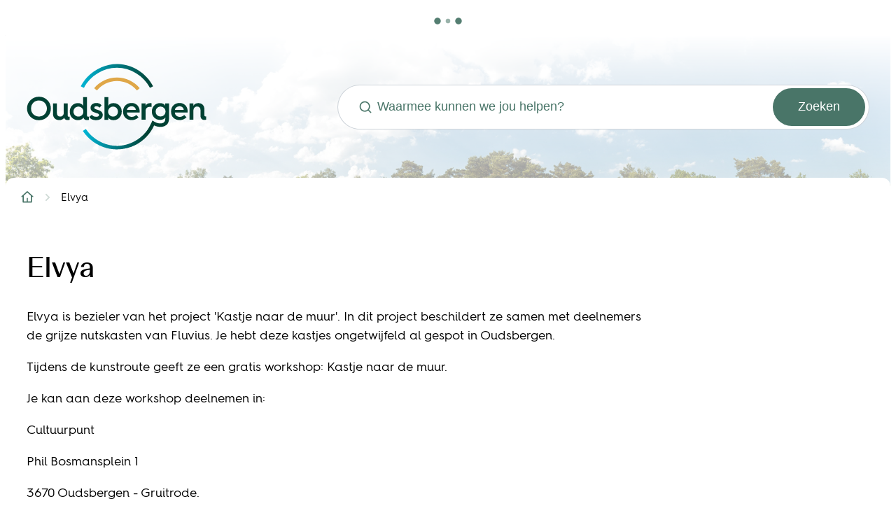

--- FILE ---
content_type: text/html; charset=utf-8
request_url: https://www.oudsbergen.be/elvya
body_size: 19084
content:
<!DOCTYPE html><html lang=nl-BE><head><meta charset=utf-8><meta name=HandheldFriendly content=True><meta name=MobileOptimized content=320><meta name=viewport content="width=device-width, initial-scale=1.0"><meta name=theme-color content=""><meta name=description content="Elvya is bezieler van het project 'Kastje naar de muur'. In dit project beschildert ze samen met deelnemers de grijze nutskasten van Fluvius. Je hebt deze kastj..."><meta property=og:description content="Elvya is bezieler van het project 'Kastje naar de muur'. In dit project beschildert ze samen met deelnemers de grijze nutskasten van Fluvius. Je hebt deze kastj..."><meta property=og:site_name content=Oudsbergen><meta property=og:title content=Elvya><meta property=og:url content=https://www.oudsbergen.be/elvya><meta property=og:type content=website><meta name=image property=og:image content=https://www.oudsbergen.be/file/imagecache/QYUPXPhYbNHzaEkQeMZft5FzbeM1xrUTPxtiVEq7g3d/Content/9215050c-0fdb-4df4-af16-9bc8835e97a9/18212.jpg><meta property=og:image:url content=https://www.oudsbergen.be/file/imagecache/QYUPXPhYbNHzaEkQeMZft5FzbeM1xrUTPxtiVEq7g3d/Content/9215050c-0fdb-4df4-af16-9bc8835e97a9/18212.jpg><meta name=twitter:card content=summary><meta property=twitter:title content=Elvya><meta property=twitter:description content="Elvya is bezieler van het project 'Kastje naar de muur'. In dit project beschildert ze samen met deelnemers de grijze nutskasten van Fluvius. Je hebt deze kastj..."><meta name=generator content="Icordis CMS by LCP nv (https://www.lcp.be)"><title>Elvya - Oudsbergen</title><link rel=preconnect href=https://fonts.icordis.be><link rel=icon type=image/png href=/global/images/oudsbergen/oudsbergen/skin/favicon-96x96.png><link rel=icon type=image/svg+xml href=/global/images/oudsbergen/oudsbergen/skin/favicon.svg><link rel="shortcut icon" href=/global/images/oudsbergen/oudsbergen/skin/favicon.ico><link rel=apple-touch-icon sizes=180x180 href=/global/images/oudsbergen/oudsbergen/skin/apple-touch-icon.png><link type=application/rss+xml rel=alternate title="Nieuws RSS" href=/rss/nieuws.rss><link type=application/rss+xml rel=alternate title="Activiteiten RSS" href=/rss/activiteiten.rss><link rel=canonical href=https://www.oudsbergen.be/elvya><link rel=manifest href=/site.webmanifest><link rel="stylesheet preload prefetch" as=style href=https://fonts.icordis.be/fonts/oudsbergen/beausitefitweb-400_hurmegeometricsans4-700-600-400.css type=text/css media=screen crossorigin><link rel="stylesheet preload" as=style id=skin-stylesheet type=text/css media=screen href="/css/dist/skin-oudsbergen.css?v=07012026085705" data-sw="/css/dist/skin-oudsbergen-contrast.css?v=07012026085705" data-css=contrastskin><link rel=stylesheet href=/css/layout/modules/readspeaker.css media=screen><link rel=stylesheet href=/global/css/layout/core/print.css media=print><link rel="stylesheet preload" as=style href=/style-dynamic.css media=screen><link rel=stylesheet href=/css/layout/modules/content-blocks.css media=screen><link rel=preload as=image href=/images/skin/header-image.jpg></head><body id=body class=portal-0 data-menu=dropdown data-readspeaker=true><div class=widget-vlw-placeholder id=global-header-placeholder aria-hidden=true><div class=lcp-loader><svg viewBox="0 0 120 30" xmlns=http://www.w3.org/2000/svg style=fill:var(--color-primary,#000)><circle cx=15 cy=15 r=15><animate attributeName=r from=15 to=15 begin=0s dur=0.8s values=15;9;15 calcMode=linear repeatCount=indefinite /><animate attributeName=fill-opacity from=1 to=1 begin=0s dur=0.8s values=1;.5;1 calcMode=linear repeatCount=indefinite /></circle><circle cx=60 cy=15 r=9 fill-opacity=0.3><animate attributeName=r from=9 to=9 begin=0s dur=0.8s values=9;15;9 calcMode=linear repeatCount=indefinite /><animate attributeName=fill-opacity from=0.5 to=0.5 begin=0s dur=0.8s values=.5;1;.5 calcMode=linear repeatCount=indefinite /></circle><circle cx=105 cy=15 r=15><animate attributeName=r from=15 to=15 begin=0s dur=0.8s values=15;9;15 calcMode=linear repeatCount=indefinite /><animate attributeName=fill-opacity from=1 to=1 begin=0s dur=0.8s values=1;.5;1 calcMode=linear repeatCount=indefinite /></circle></svg></div></div><div id=skip-content class=skip><div class=container><a href=#content-main data-scrollto=skip rel=nofollow> <span>Naar inhoud</span> </a></div></div><noscript><div class=alertbox-warning>Javascript is niet ingeschakeld. We hebben gedetecteerd dat javascript is uitgeschakeld in deze browser. Schakel javascript in of schakel over naar een ondersteunde browser om door te gaan.</div></noscript><header class=header><div class="header-main header__main" data-menu-position=under><div class=container><div class=header__container-wrapper><div class="header-brand header__brand"><a href="/" class=brand data-tooltip="Terug naar startpagina"> <span class="brand-txt brand__txt">Oudsbergen</span> <img src=/images/skin/logo.svg alt="" class="logo-img brand__logo"> </a></div><div class="header-right header__right"><div class="header-search header__search" data-scrolltop-suggestionsearch=False><div id=search class="search search-main" role=search><form action=/zoeken method=GET name=searchForm id=searchForm class=search__form><div class="input-group search__group"><label for=txtkeyword><span class=sr-only>Waarmee kunnen we jou helpen?</span></label> <svg class="search__icon search__icon-front" aria-hidden=true data-icon=search><use href=/global/icons/global-line.svg#search style="fill:var(--icon-color-primary,var(--icon-color));transition:fill var(--transition-duration-base) var(--transition-timing-function)"></use></svg> <input type=text name=q class="form-control txt search__input" id=txtkeyword data-tooltip="Waarmee kunnen we jou helpen?" autocomplete=off data-toggle-placeholder=1 placeholder="Waarmee kunnen we jou helpen?" data-placeholder-mobile=Zoeken data-speak-text="Begin nu te spreken" data-listening-text=Luisteren... data-error="Gelieve je microfoon aan te sluiten en je microfoon rechten toe te laten."><div aria-hidden=true class="loading search__loading"><svg class=loading__icon aria-hidden=true data-icon=icon-search-loading><use href=/images/search-loading.svg#icon-search-loading style="fill:var(--icon-color-primary,var(--icon-color));transition:fill var(--transition-duration-base) var(--transition-timing-function)"></use></svg></div><span class="input-group__btn search__input-group"> <button type=submit class=search__btn id=btnSearch data-tooltip=Zoeken> <svg class=search__icon aria-hidden=true data-icon=search><use href=/global/icons/global-line.svg#search style="fill:var(--icon-color-primary,var(--icon-color));transition:fill var(--transition-duration-base) var(--transition-timing-function)"></use></svg> <span>Zoeken</span> </button> </span></div></form><div id=suggestionsearch class="search-suggestion partial-overview" aria-live=polite></div></div></div></div></div></div></div><nav aria-label=breadcrumb class="breadcrumb breadcrumb-main sr_skip"><div class=breadcrumb__wrapper><div class="breadcrumb__container-wrapper fade__navs"><button data-scroll=scroll-left data-tooltip="scroll naar links" aria-hidden=true class="btn-scroll next hidden"> <svg class=scroll__icon aria-hidden=true data-icon=arrow-right-s><use href=/global/icons/global-line.svg#arrow-right-s style="fill:var(--icon-color-primary,var(--icon-color));transition:fill var(--transition-duration-base) var(--transition-timing-function)"></use></svg> <span class="sr_skip sr-only">scroll naar links</span> </button> <button data-scroll=scroll-right data-tooltip="scroll naar rechts" aria-hidden=true class="btn-scroll prev hidden"> <svg class=scroll__icon aria-hidden=true data-icon=arrow-left-s><use href=/global/icons/global-line.svg#arrow-left-s style="fill:var(--icon-color-primary,var(--icon-color));transition:fill var(--transition-duration-base) var(--transition-timing-function)"></use></svg> <span class="sr_skip sr-only">scroll naar rechts</span> </button><ol class="nav-breadcrumb sr_skip" itemscope itemtype=http://schema.org/BreadcrumbList data-scroller=fade__navs><li class="nav__item breadcrumb__item breadcrumb__item--home" itemprop=itemListElement itemscope itemtype=http://schema.org/ListItem><a itemprop=item href="/" class="nav__link breadcrumb__link"> <svg class="nav__icon breadcrumb__icon" aria-hidden=true data-icon=home-4><use href=/global/icons/global-line.svg#home-4 style="fill:var(--icon-color-primary,var(--icon-color));transition:fill var(--transition-duration-base) var(--transition-timing-function)"></use></svg> <span itemprop=name>Startpagina</span><meta itemprop=position content=1></a> <svg class="nav__icon breadcrumb__icon" aria-hidden=true data-icon=arrow-right-s><use href=/global/icons/global-line.svg#arrow-right-s style="fill:var(--icon-color-primary,var(--icon-color));transition:fill var(--transition-duration-base) var(--transition-timing-function)"></use></svg></li><li class="nav__item breadcrumb__item active" itemprop=itemListElement itemscope itemtype=http://schema.org/ListItem><a class="nav__link breadcrumb__link" href=https://www.oudsbergen.be/elvya itemprop=item> <span class=aCrumb itemprop=name>Elvya</span><meta itemprop=position content=2></a></li></ol></div></div></nav><link rel=stylesheet href=/global/css/layout/modules/burgerprofiel.css media=screen><script src=https://prod.widgets.burgerprofiel.vlaanderen.be/api/v1/node_modules/@govflanders/vl-widget-polyfill/dist/index.js></script><script src=https://prod.widgets.burgerprofiel.vlaanderen.be/api/v1/node_modules/@govflanders/vl-widget-client/dist/index.js></script><script src=https://prod.widgets.burgerprofiel.vlaanderen.be/api/v1/node_modules/@govflanders/vl-widget-client/dist/index.js></script><template id=burgerprofiel-settings-template>{ "apiURl": "https://prod.widgets.burgerprofiel.vlaanderen.be/api/v1/widget/12d0e01c-52d8-4006-addc-5e27dae1b011", "profileLinkSelector": "#my-profile-link2", "isAuthenticated": false, "integratedLogin": false, "isLoggedInWithACM": false }</template><script src=/global/js/burgerprofiel.js></script></header><main id=wrapper class=main><div class="visible-print sr_skip"><img alt="" src=/global/images/oudsbergen/oudsbergen/skin/logo.png></div><div class=heading__wrapper><div class=container><h1 class=page-heading><span>Elvya</span></h1></div></div><div id=content-main class=page-inner><div class=main__container><section class=products-detail><div class=container-wrapper><div class="page-container page-column"><div class=side-bar></div><div class=page-content><div class=info><p>Elvya is bezieler van het project 'Kastje naar de muur'. In dit project beschildert ze samen met deelnemers de grijze nutskasten van Fluvius. Je hebt deze kastjes ongetwijfeld al gespot in Oudsbergen.</p><p>Tijdens de kunstroute geeft ze een gratis workshop: Kastje naar de muur.</p><p>Je kan aan deze workshop deelnemen in:</p><p>Cultuurpunt</p><p>Phil Bosmansplein 1</p><p>3670 Oudsbergen - Gruitrode.&nbsp;</p><p>Je kan doorlopend deelnemen aan de workshop tussen 14u en 18u.&nbsp;</p></div><div class="media__list-container media--content hide-mobile"><ul class="list-media media__list"><li class=media__item itemscope itemtype=http://schema.org/ImageObject><a rel=nofollow href=/file/imagecache/QYUPXPhYbNHzaEkQeMZft5FzbeM1xrUTPxtiVEq7g3d/content/9215050c-0fdb-4df4-af16-9bc8835e97a9/18212.jpg target=_blank data-popup=imagelist class="media__link has-media" data-copyright=""><div class="partial__photo ratio-size"><span class="photo loading-image" style=padding-bottom:65%><picture><source type=image/webp data-srcset="/file/imagecache/QYUPXPhYbNHzaEkQeMZft5FzbeM1xrUTPxtiVEq7g3d/list/9215050c-0fdb-4df4-af16-9bc8835e97a9/18212.jpg.webp?fx=0&amp;fy=0"><img itemprop=contentUrl data-src="/file/imagecache/QYUPXPhYbNHzaEkQeMZft5FzbeM1xrUTPxtiVEq7g3d/list/9215050c-0fdb-4df4-af16-9bc8835e97a9/18212.jpg?fx=0&amp;fy=0" alt=" (vergroot foto)" class="thumb-photo lazyload"></picture></span></div></a></li><li class=media__item itemscope itemtype=http://schema.org/ImageObject><a rel=nofollow href=/file/imagecache/MdzxAYCeFLY9aSSSZTEJS5IfrZFTz7MNSUV3RD1TSY3d/content/690bc855-07d8-40b8-913c-9a8cf46da089/18211.JPG target=_blank data-popup=imagelist class="media__link has-media" data-copyright=""><div class="partial__photo ratio-size"><span class="photo loading-image" style=padding-bottom:65%><picture><source type=image/webp data-srcset="/file/imagecache/MdzxAYCeFLY9aSSSZTEJS5IfrZFTz7MNSUV3RD1TSY3d/list/690bc855-07d8-40b8-913c-9a8cf46da089/18211.JPG.webp?fx=0&amp;fy=0"><img itemprop=contentUrl data-src="/file/imagecache/MdzxAYCeFLY9aSSSZTEJS5IfrZFTz7MNSUV3RD1TSY3d/list/690bc855-07d8-40b8-913c-9a8cf46da089/18211.JPG?fx=0&amp;fy=0" alt=" (vergroot foto)" class="thumb-photo lazyload"></picture></span></div></a></li><li class=media__item itemscope itemtype=http://schema.org/ImageObject><a rel=nofollow href=/file/imagecache/pYGccLZi2NHuO2G7jNfZ7whplWZ4dMY0c34LDCWXJLQ3d/content/49cc9879-6d42-4aa0-b4f8-3e216da75032/18210.JPG target=_blank data-popup=imagelist class="media__link has-media" data-copyright=""><div class="partial__photo ratio-size"><span class="photo loading-image" style=padding-bottom:65%><picture><source type=image/webp data-srcset="/file/imagecache/pYGccLZi2NHuO2G7jNfZ7whplWZ4dMY0c34LDCWXJLQ3d/list/49cc9879-6d42-4aa0-b4f8-3e216da75032/18210.JPG.webp?fx=0&amp;fy=0"><img itemprop=contentUrl data-src="/file/imagecache/pYGccLZi2NHuO2G7jNfZ7whplWZ4dMY0c34LDCWXJLQ3d/list/49cc9879-6d42-4aa0-b4f8-3e216da75032/18210.JPG?fx=0&amp;fy=0" alt=" (vergroot foto)" class="thumb-photo lazyload"></picture></span></div></a></li><li class=media__item itemscope itemtype=http://schema.org/ImageObject><a rel=nofollow href=/file/imagecache/pPsSZLHN9W9kTiCjtzxJRLZjsFIwm0RaBCsSwRCwA3d/content/1b597343-5b72-4959-abd2-d2f1049f91eb/18209.jpg target=_blank data-popup=imagelist class="media__link has-media" data-copyright=""><div class="partial__photo ratio-size"><span class="photo loading-image" style=padding-bottom:65%><picture><source type=image/webp data-srcset="/file/imagecache/pPsSZLHN9W9kTiCjtzxJRLZjsFIwm0RaBCsSwRCwA3d/list/1b597343-5b72-4959-abd2-d2f1049f91eb/18209.jpg.webp?fx=0&amp;fy=0"><img itemprop=contentUrl data-src="/file/imagecache/pPsSZLHN9W9kTiCjtzxJRLZjsFIwm0RaBCsSwRCwA3d/list/1b597343-5b72-4959-abd2-d2f1049f91eb/18209.jpg?fx=0&amp;fy=0" alt=" (vergroot foto)" class="thumb-photo lazyload"></picture></span></div></a></li></ul></div></div></div></div></section></div></div></main><footer id=footer class="footer footer--main"><div class=footer__contentblocks><div class=container></div></div><div class=footer__holder><div class=footer__main><div class=container><div class=footer__main-row><div class=footer__contact><div class="box-contact box-content notranslate" translate=no><h2 class=box__title><span>Contact & openingsuren</span></h2><div class="box__block contact__block"><h3 class=box__subtitle><span>Oudsbergen</span></h3><div class=contact__block-row><div class=contact__content><div class=contact__content-row><div class=contact__info-container><dl class=contact__info translate=no><dt class=lbl-address><span>Adres</span></dt><dd class="dd txt-address"><div class=dd__info><span class=address--block> <span class=txt-streetnr>Dorpsstraat 44</span> <span class=txt-postal><span class=sr-only>, </span>3670</span> <span class=txt-city>Oudsbergen</span> </span></div></dd><dt class=lbl-phone><span>Tel.</span></dt><dd class="dd txt-phone"><div class=dd__info><span data-label=Tel.><a rel="noopener noreferrer" href=tel:003289810100 class=phone><span>+32 89 810 100</span></a></span></div></dd><dt class=lbl-email><span>E-mail</span></dt><dd class="dd txt-email"><div class=dd__info><span data-label=E-mail><a rel="noopener noreferrer" target=_blank href=mailto:%69%6e%66%6f%40%6f%75%64%73%62%65%72%67%65%6e%2e%62%65 class=mail><span>&#105;&#110;&#102;&#111;<span>&#064;</span>&#111;&#117;&#100;&#115;&#098;&#101;&#114;&#103;&#101;&#110;&#046;&#098;&#101;</span></a></span></div></dd></dl></div></div></div></div><script type=application/ld+json>{"@context":"http://schema.org","@type":"PostalAddress","addressLocality":"Oudsbergen","postalCode":"3670","streetAddress":"Dorpsstraat 44 "}</script></div></div></div><div class=footer__main-navigation><ul class=footer__list><li class=footer__item data-id=27><svg class=footer__icon aria-hidden=true data-icon=arrow-right-circle><use href=/global/icons/global-line.svg#arrow-right-circle style="fill:var(--icon-color-primary,var(--icon-color));transition:fill var(--transition-duration-base) var(--transition-timing-function)"></use></svg> <a href="https://afspraken.oudsbergen.be/qmaticwebbooking/#/" target=_blank rel=noopener> <span>Afspraak maken</span> </a></li><li class=footer__item data-id=28><svg class=footer__icon aria-hidden=true data-icon=arrow-right-circle><use href=/global/icons/global-line.svg#arrow-right-circle style="fill:var(--icon-color-primary,var(--icon-color));transition:fill var(--transition-duration-base) var(--transition-timing-function)"></use></svg> <a href=/eloket> <span>Digitaal loket</span> </a></li><li class=footer__item data-id=29><svg class=footer__icon aria-hidden=true data-icon=arrow-right-circle><use href=/global/icons/global-line.svg#arrow-right-circle style="fill:var(--icon-color-primary,var(--icon-color));transition:fill var(--transition-duration-base) var(--transition-timing-function)"></use></svg> <a href=/nieuwsbrieven> <span>Inschrijven op de nieuwsbrief</span> </a></li></ul></div><div class=footer__main-social><h4 class=heading><span>Volg ons</span></h4><ul class=list-social><li class="list__item social__item"><a href="https://www.facebook.com/oudsbergen/" target=_blank data-tooltip=Facebook class="list__link social__link social__link-facebook" rel="noopener noreferrer"> <svg class=social__icon aria-hidden=true data-icon=facebook-box-fill><use href=/global/icons/global-socials.svg#facebook-box-fill style="fill:var(--icon-color-facebook,var(--icon-color));transition:fill var(--transition-duration-base) var(--transition-timing-function)"></use></svg> <span>Facebook <span></span></span> </a></li><li class="list__item social__item"><a href="https://www.instagram.com/oudsbergen/" target=_blank data-tooltip=Instagram class="list__link social__link social__link-instagram" rel="noopener noreferrer"> <svg class=social__icon aria-hidden=true data-icon=instagram-fill><use href=/global/icons/global-socials.svg#instagram-fill style="fill:var(--icon-color-instagram,var(--icon-color));transition:fill var(--transition-duration-base) var(--transition-timing-function)"></use></svg> <span>Instagram <span></span></span> </a></li><li class="list__item social__item"><a href=https://www.youtube.com/channel/UCz3XLZOtd3hpjuZtBZUN_4g target=_blank data-tooltip=YouTube class="list__link social__link social__link-youtube" rel="noopener noreferrer"> <svg class=social__icon aria-hidden=true data-icon=youtube-fill><use href=/global/icons/global-socials.svg#youtube-fill style="fill:var(--icon-color-youtube,var(--icon-color));transition:fill var(--transition-duration-base) var(--transition-timing-function)"></use></svg> <span>YouTube <span></span></span> </a></li></ul></div></div></div></div><div class=footer__bottom><div class=container><div class=footer__bottom-row><span class=footer-copy>&copy; 2026 Gemeente Oudsbergen</span><ul class=footer__list><li class=footer__item data-id=11><svg class=footer__icon aria-hidden=true data-icon=arrow-right-circle><use href=/global/icons/global-line.svg#arrow-right-circle style="fill:var(--icon-color-primary,var(--icon-color));transition:fill var(--transition-duration-base) var(--transition-timing-function)"></use></svg> <a href=/toegankelijkheidsverklaring> <span>Toegankelijkheidsverklaring</span> </a></li><li class=footer__item data-id=10><svg class=footer__icon aria-hidden=true data-icon=arrow-right-circle><use href=/global/icons/global-line.svg#arrow-right-circle style="fill:var(--icon-color-primary,var(--icon-color));transition:fill var(--transition-duration-base) var(--transition-timing-function)"></use></svg> <a href=/privacyverklaring> <span>Privacyverklaring</span> </a></li><li class=footer__item data-id=9><svg class=footer__icon aria-hidden=true data-icon=arrow-right-circle><use href=/global/icons/global-line.svg#arrow-right-circle style="fill:var(--icon-color-primary,var(--icon-color));transition:fill var(--transition-duration-base) var(--transition-timing-function)"></use></svg> <a href=/cookies> <span>Cookiebeleid</span> </a></li></ul><div class=footer__bottom-lcp><a class=footer__link--lcp data-tooltip="web design, development en cms door LCP" rel=noopener target=_blank href="https://www.lcp.be/"> <svg class=icon--lcp aria-hidden=true data-icon=lcp><use href=/global/icons/global-township.svg#lcp style="fill:var(--icon-color-primary,var(--icon-color));transition:fill var(--transition-duration-base) var(--transition-timing-function)"></use></svg> <span>LCP nv 2026 &copy; </span> </a></div></div></div></div></div></footer><script src=/global/js/jquery-3.6.2.min.js></script><script src="/js/minified/site.min.js?v=dNnQk1O7nMnTCBL7sxhGui4bPKxDFicMEPuO8qrjGJo"></script><script async src="/js/minified/lazysize.min.js?v=IiNPl7D4xnh-yMwI6YW2HUuOl7aOxr0f-a7Qut8H6zQ"></script><script src="//cdn1.readspeaker.com/script/12172/webReader/webReader.js?pids=wr&amp;noDefaultSkin=0&amp;notools=0"></script></body></html>